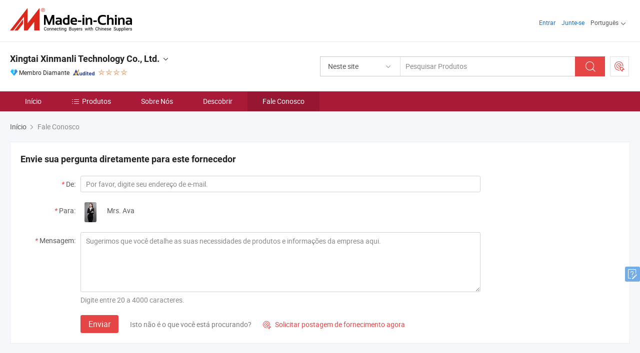

--- FILE ---
content_type: text/html;charset=UTF-8
request_url: https://pt.made-in-china.com/co_xmltech/contact_info.html
body_size: 13477
content:
<!DOCTYPE html>
<html lang="pt">
<head>
            <title>Xingtai Xinmanli Technology Co., Ltd. - Informações de contato</title>
        <meta content="text/html; charset=utf-8" http-equiv="Content-Type"/>
    <link rel="dns-prefetch" href="//www.micstatic.com">
    <link rel="dns-prefetch" href="//image.made-in-china.com">
    <link rel="preconnect" href="//www.micstatic.com">
    <link rel="preconnect" href="//image.made-in-china.com">
    <link rel="dns-prefetch" href="//www.made-in-china.com">
    <link rel="preconnect" href="//www.made-in-china.com">
    <link rel="dns-prefetch" href="//pylon.micstatic.com">
    <link rel="dns-prefetch" href="//expo.made-in-china.com">
    <link rel="dns-prefetch" href="//world.made-in-china.com">
    <link rel="dns-prefetch" href="//pic.made-in-china.com">
    <link rel="dns-prefetch" href="//fa.made-in-china.com">
    <meta name="viewport" content="initial-scale=1.0,user-scalable=no,maximum-scale=1,width=device-width">
    <meta name="format-detection" content="telephone=no">
            <meta name="Keywords" content="Xingtai Xinmanli Technology Co., Ltd., detalhes de contato, fabricante chinês, fornecedor chinês, exportador chinês"/>
            <meta name="Description"
              content="Detalhes de contato de Xingtai Xinmanli Technology Co., Ltd., China Fabricante e exportador de Vela de ignição, kit de embreagem, pastilha de freio, correia de borracha automotiva, pneu e câmara, filtro."/>
            <meta http-equiv="X-UA-Compatible" content="IE=Edge, chrome=1"/>
    <meta name="renderer" content="webkit"/>
            <link rel="canonical" href="https://pt.made-in-china.com/co_xmltech/contact_info.html"/>
    <link type="text/css" rel="stylesheet" href="https://www.micstatic.com/athena/2017/css/global/global_8c4df53f.css" />
    	<link rel="stylesheet" type="text/css" href="https://www.micstatic.com/athena/2017/css/pages/contact/contact_af7faa90.css" media="all"/>
			<style>
		.sr-comProfile-infos .infos-tip .tip-links .link-item .J-view-report{
			width: 112px;
			display: inline-block;
		}
	</style>
<!-- Polyfill Code Begin --><script chaset="utf-8" type="text/javascript" src="https://www.micstatic.com/polyfill/polyfill-simplify_eb12d58d.js"></script><!-- Polyfill Code End --></head>
    <body class="theme-01 J-ATF" probe-clarity="false" >
        <div style="position:absolute;top:0;left:0;width:1px;height:1px;overflow:hidden">
        </div>
        <input type="hidden" name="user_behavior_trace_id" id="user_behavior_trace_id" value="1jfimk85n11dh"/>
        <input type="hidden" value="contactDetails">
        <input type="hidden" id="loginUserName" value="xmltech"/>
        <input type="hidden" id="J-is-showroom" value="1"> 
<div class="pad-header-mark J-header-mark"></div>
<div class="m-header m-search-gray pad-header">
    <div class="grid">
        <div class="m-header-row">
            <div class="m-logo-wrap">
    <a href="//pt.made-in-china.com/" title='Fabricado na China' class="m-logo"></a>
</div>
            <div class="m-header-menu pad-header-menu J-menu-wrap">
                <div class="pad-header-menu-top J-menu-close">
                    <i class="ob-icon icon-delete"></i>Cardápio
                </div>
<input type="hidden" class="J-top-userType" value="">
<div class="fl pad-header-menu-item pad-header-loginInfo J-top-loginInfo J-tab-trigger">
    <div class="pad-header-unlogin J-top-unlogin">
        <div class="m-header-menu-item">
            <a fun-login rel="nofollow" href="//login.made-in-china.com/sign-in/?switchLan=0" ads-data="t:51,c:1,a:2" class="m-header-menu-title link-blue pad-header-sign-btn J-top-signIn ">Entrar</a>
        </div>
                <div class="m-header-menu-item">
            <a fun-join rel="nofollow" href="//login.made-in-china.com/join/?sourceType=mlan_pt" ads-data="t:51,c:1,a:1" class="m-header-menu-title link-blue pad-header-join-btn">Junte-se</a>
        </div>
    </div>
    <div class="m-header-menu-item m-header-select pad-header-logged J-top-logged" style="display:none">
        <a rel="nofollow" href="//membercenter.made-in-china.com/member/main/" class="m-header-menu-title m-header-select-title link-blue pad-hide"><span class="J-top-username "></span> <em class="num J-messageTotal"></em></a>
        <span class="m-header-menu-title m-header-select-title pc-hide pad-show pad-acount-txt"> My Account<i class="ob-icon icon-down"></i><em class="num J-messageTotal"></em></span>
        <ul class="m-header-option-list J-userFeature ">
            <li class="m-header-option m-header-option-with-num pc-hide pad-show pad-acount-link">
                <a rel="nofollow" href="//membercenter.made-in-china.com/member/main/" class="link-blue"><span class="J-top-username "></span></a>
            </li>
            <li class="m-header-option-gap pc-hide pad-show"></li>
            <li class="m-header-option m-header-option-with-num J-top-inquiry">
                <a rel="nofollow" href="//membercenter.made-in-china.com/message/index.html#inbox" ads-data="st:101" data-unRead="//membercenter.made-in-china.com/message/index.html#inbox..filterType=1"> New Message(s) <em class="num J-num">0</em></a>
            </li>
            <li class="m-header-option m-header-option-with-num J-supplier J-top-rfq" style="display:none">
                <a rel="nofollow" href="//membercenter.made-in-china.com/quotationmanage.do?xcase=receivedRfq"> Unquoted Sourcing Request(s) <em class="num J-num">0</em></a>
            </li>
            <li class="m-header-option m-header-option-with-num J-buyer J-top-rfq" style="display:none">
                <a rel="nofollow" href="//purchase.made-in-china.com/rfq/quotationCompare" ads-data="st:99" data-unRead="//purchase.made-in-china.com/rfq/quotationCompare?buyerReadFlag=0"> New Quote(s) of Sourcing Request <em class="num J-num">0</em></a>
            </li>
                            <li class="m-header-option J-supplier" style="display:none">
                    <a rel="nofollow" href="//membercenter.made-in-china.com/product.do?xcase=list"> Manage Products </a>
                </li>
                <li class="m-header-option J-supplier J-top-editor" style="display:none">
                    <a rel="nofollow" href="//editor.made-in-china.com/"> Edit My Showroom </a>
                </li>
                        <li class="m-header-option-gap"></li>
            <li class="m-header-option">
                <a fun-exit rel="nofollow" href="https://login.made-in-china.com/logon.do?xcase=doLogout" class="J-top-signOut"> Sign Out </a>
            </li>
        </ul>
    </div>
</div>
<script>
        var __IS_USER_LOGED__ =  false ;
</script>                <div class="m-header-menu-gap"></div>
<div class="m-header-menu-item m-header-select pad-header-menu-item J-tab-trigger">
    <span class="m-header-menu-title m-header-select-title">Português<i class="ob-icon icon-down"></i></span>
    <ul class="m-header-option-list m-header-option-list-left">
                    <li class="m-header-option" ><a rel="nofollow" href="https://xmltech.en.made-in-china.com/contact-info.html">English</a></li>
                    <li class="m-header-option" ><a rel="nofollow" href="https://es.made-in-china.com/co_xmltech/contact_info.html">Español</a></li>
                    <li class="m-header-option" style="display:none"><a rel="nofollow" href="https://pt.made-in-china.com/co_xmltech/contact_info.html">Português</a></li>
                    <li class="m-header-option" ><a rel="nofollow" href="https://fr.made-in-china.com/co_xmltech/contact_info.html">Français</a></li>
                    <li class="m-header-option" ><a rel="nofollow" href="https://ru.made-in-china.com/co_xmltech/contact_info.html">Русский язык</a></li>
                    <li class="m-header-option" ><a rel="nofollow" href="https://it.made-in-china.com/co_xmltech/contact_info.html">Italiano</a></li>
                    <li class="m-header-option" ><a rel="nofollow" href="https://de.made-in-china.com/co_xmltech/contact_info.html">Deutsch</a></li>
                    <li class="m-header-option" ><a rel="nofollow" href="https://nl.made-in-china.com/co_xmltech/contact_info.html">Nederlands</a></li>
                    <li class="m-header-option" ><a rel="nofollow" href="https://sa.made-in-china.com/co_xmltech/contact_info.html">العربية</a></li>
                    <li class="m-header-option" ><a rel="nofollow" href="https://kr.made-in-china.com/co_xmltech/contact_info.html">한국어</a></li>
                    <li class="m-header-option" ><a rel="nofollow" href="https://jp.made-in-china.com/co_xmltech/contact_info.html">日本語</a></li>
                    <li class="m-header-option" ><a rel="nofollow" href="https://hi.made-in-china.com/co_xmltech/contact_info.html">हिन्दी</a></li>
                    <li class="m-header-option" ><a rel="nofollow" href="https://th.made-in-china.com/co_xmltech/contact_info.html">ภาษาไทย</a></li>
                    <li class="m-header-option" ><a rel="nofollow" href="https://tr.made-in-china.com/co_xmltech/contact_info.html">Türkçe</a></li>
                    <li class="m-header-option" ><a rel="nofollow" href="https://vi.made-in-china.com/co_xmltech/contact_info.html">Tiếng Việt</a></li>
                    <li class="m-header-option" ><a rel="nofollow" href="https://id.made-in-china.com/co_xmltech/contact_info.html">Bahasa Indonesia</a></li>
            </ul>
</div>
            </div>
            <div class="pad-menu-entry pad-show J-menu-entry">
                <i class="micon">&#xe06b;</i> Cardápio
            </div>
            <span class="pad-menu-verticalLine"></span>
            <div class="pad-search-entry J-search-entry">
                <i class="micon">&#xe040;</i>
            </div>
        </div>
        <div class="m-header-row layout-2-wings m-search-rfq pad-search-bar">
            <div class="layout-body-wrap pad-search-wrap J-pad-search-bar">
                <div class="layout-body pad-search-body layout-body-mlan">
<div class="m-search-bar layout-2-wings m-search-bar-long-option" id="J-search-new-flag">
    <form faw-form fun-search-form name="searchForm" method="get"
                                    action="/productSearch"
                                    >
        <div class="m-search-input-wrap layout-body-wrap">
            <div class="layout-body J-inputWrap">
                <input faw-form-trace type="text" value="" class="m-search-input J-m-search-input"
                                                                                                        placeholder="Pesquisar Produtos" name="keyword"
                                                                           autocomplete="off" x-webkit-speech="x-webkit-speech" />
                            <input type="hidden" name="inputkeyword" value="" />
            <input type="hidden" name="type" value="Product" />
            <input type="hidden" name="currentPage" value="1" />
            </div>
        </div>
        <div class="layout-wing-left">
            <div class="m-search-select J-searchType">
                <select faw-form-trace name="searchType" style="display:none;">
                                            <option value="3"  placeholder="Pesquisar Produtos"
                            data-width="160"
                            data-action="/co_xmltech/product/keywordSearch">Neste site</option>
                        <option value="0"  placeholder="Pesquisar Produtos"
                                data-width="192"
                                data-action="/productSearch">Em Made-in-China.com </option>
                                    </select>
                <div class="m-search-select-title">
                                                                        <span>Em Made-in-China.com</span>
                         <i class="ob-icon icon-down"></i>
                                    </div>
                <dl class="m-search-option-list"></dl>
            </div>
        </div>
        <div class="layout-wing-right">
            <div class="m-search-btn-wrap">
                <button type="submit" class="m-search-btn J-m-search-btn"><i class="ob-icon icon-search"></i></button>
            </div>
        </div>
    </form>
    <div style="display: none" class="J-thisSite-params">
        <input type="hidden" name="subaction" value="hunt">
        <input type="hidden" name="style" value="b">
        <input type="hidden" name="mode" value="and">
        <input type="hidden" name="code" value="0">
        <input type="hidden" name="comProvince" value="nolimit">
        <input type="hidden" name="order" value="0">
        <input type="hidden" name="isOpenCorrection" value="1">
        <input type="hidden" name="org" value="top">
    </div>
    <div style="display: none" class="J-mic-params">
        <input type="hidden" name="inputkeyword" value=""/>
        <input type="hidden" name="type" value="Product"/>
        <input type="hidden" name="currentPage" value="1"/>
    </div>
    <input type="hidden" class="J-is-supplier-self" value="0" />
    <input type="hidden" class="J-is-offer" value="0" />
        <input type="hidden" id="J-searchType-mlan" name="J-searchType-mlan" value="adv"/>
</div>
                    <div class="pad-search-close J-search-close">
                        <i class="micon">&#xe00c;</i>
                    </div>
                </div>
            </div>
            <div class="layout-wing-right">
    <div class="rfq-post-dropmenu">
        <a fun-rfq href="//purchase.made-in-china.com/trade-service/quotation-request.html?lan=pt" rel="nofollow" class="m-rfq m-rfq-mlan">
            <span><i class="ob-icon icon-purchase"></i>Postar Solicitação de Compra</span>
        </a>
        <div class="rfq-post-tip">
            <div class="rfq-post-tipcont">
                <h3>Fornecimento Fácil</h3>
                <p class="rfq-sub-title">Mais Conveniente, Mais Eficiente</p>
                <ul class="rfq-info-list">
                    <li><i class="micon">&#xe05a;</i>Um pedido, vários orçamentos</li>
                    <li><i class="micon">&#xe05a;</i>Correspondência de fornecedores verificados</li>
                    <li><i class="micon">&#xe05a;</i>Comparação de cotações e solicitação de amostra</li>
                </ul>
                <div>
                    <a href="//purchase.made-in-china.com/trade-service/quotation-request.html?lan=pt" class="btn btn-main">Envie seu pedido AGORA</a>
                </div>
            </div>
            <span class="arrow arrow-top">
                <span class="arrow arrow-in"></span>
            </span>
        </div>
    </div>
</div>
        </div>
    </div>
</div> 
<div class="sr-comInfo">
	        <div class="sr-layout-wrap">
            <div class="sr-comInfo-r">
                <div class="sr-comInfo-title J-title-comName">
                    <div class="title-txt">
						                            <a href="https://pt.made-in-china.com/co_xmltech/" >
                                <h1>
                                    Xingtai Xinmanli Technology Co., Ltd.
                                </h1>
                            </a>
                                                                        <i class="ob-icon icon-down"></i>
                    </div>
					 <div class="sr-comInfo-details J-comInfo-details">
                        <div class="details-cnt">
                            <div class="cf">
                                    <div class="detail-col col-1">
                                        <div class="detail-address">
                                            <i class="ob-icon icon-coordinate"></i>
                                            Hebei, China
                                        </div>
										                                            <div class="detail-address-map showLocation">
                                                <div class="showLocation-content" style="display:block;">
                                                    <div class="showLocation-map"></div>
                                                    <div class="showLocation-arrow showLocation-arrow-top"></div>
                                                    <div class="showLocation-mark animate-start showLocation-Hebei"></div>
                                                </div>
                                            </div>
										                                    </div>
                                    <div class="detail-col col-2">
                                        <div class="detail-infos">
                                                                                                                                                                                                                                                                                                                                                                                            <div class="info-item">
                                                        <div class="info-label">
                                                            Produtos Principais:
                                                        </div>
                                                        <div class="info-fields">
                                                                                                                                                                                                                                                                                                                                                                                                                                                                                                                                                                                                                                                                                                                                            <span>Vela de ignição</span>
                                                                                                                                                                                                                                                                                                                                                                                                ,
                                                                                                                                                                                                                                                                                                                                                                                                        <span>kit de embreagem</span>
                                                                                                                                                                                                                                                                                                                                                                                                ,
                                                                                                                                                                                                                                                                                                                                                                                                        <span>pastilha de freio</span>
                                                                                                                                                                                                                                                                                                                                                                                                ,
                                                                                                                                                                                                                                                                                                                                                                                                        <span>correia de borracha automotiva</span>
                                                                                                                                                                                                                                                                                                                                                                                                ,
                                                                                                                                                                                                                                                                                                                                                                                                        <span>pneu e câmara</span>
                                                                                                                                                                                                                                                                                                                                                                                                ,
                                                                                                                                                                                                                                                                                                                                                                                                        <span>filtro</span>
                                                                                                                                                                                                                                                                                                                                                                                                ,
                                                                                                                                                                                                                                                                                                                                                                                                        <span>bomba</span>
                                                                                                                                                                                                                                                                                                            <form id="searchProdsByKeyword" name="searchInKeywordList" method="get" action="/co_xmltech/product/keywordSearch">
    <input type="hidden" id="keyWord4Search" name="searchKeyword" value="" />
    <input type="hidden" id="viewType" name="viewType" value="0" /> 
</form>
                                                                                                                                                                                                                                                        </div>
                                                    </div>
                                                                                                                                                                                                            <div class="info-item">
                                                        <div class="info-label">
                                                            Endereço:
                                                        </div>
                                                        <div class="info-fields">
                                                                                                                                                                                                                                                                                                                                    Industrial Park, Guangzong County, Xingtai, Hebei, China
                                                                                                                                                                                                                                                        </div>
                                                    </div>
                                                                                                                                                                                                            <div class="info-item">
                                                        <div class="info-label">
                                                            Mercados Principais:
                                                        </div>
                                                        <div class="info-fields">
                                                                                                                                                                                                                                                                                                                                    América do Norte, América do Sul, Sudeste da Ásia, África, Oriente Médio, Ásia Oriental, Europa Ocidental
                                                                                                                                                                                                                                                        </div>
                                                    </div>
                                                                                                                                                                                                            <div class="info-item">
                                                        <div class="info-label">
                                                            Termos Comerciais Internacionais(Incoterms):
                                                        </div>
                                                        <div class="info-fields">
                                                                                                                                                                                                                                                                                                                                    FOB, EXW, CFR, CIF
                                                                                                                                                                                                                                                        </div>
                                                    </div>
                                                                                                                                                                                                            <div class="info-item">
                                                        <div class="info-label">
                                                            Termos de Pagamento:
                                                        </div>
                                                        <div class="info-fields">
                                                                                                                                                                                                                                                                                                                                    LC, T/T, D/P, PayPal, Western Union
                                                                                                                                                                                                                                                        </div>
                                                    </div>
                                                                                                                                                                                                            <div class="info-item">
                                                        <div class="info-label">
                                                            Tempo Médio de Liderança:
                                                        </div>
                                                        <div class="info-fields">
                                                                                                                                                                                                                                                                                                                                    Tempo de Entrega da Alta Temporada: 1-3 Meses, Tempo de Espera Fora da Temporada, Um Mês
                                                                                                                                                                                                                                                        </div>
                                                    </div>
                                                                                                                                    </div>
                                    </div>
																		                                        <div class="detail-col col-1">
                                            <div class="detail-infos">
																									<div class="info-item">
																													<i class="ob-icon icon-yes2"></i>Serviço OEM / ODM
														                                                    </div>
																									<div class="info-item">
																													<i class="ob-icon icon-yes2"></i>Amostra Disponível
														                                                    </div>
																									<div class="info-item">
																																																											  <a href="https://www.made-in-china.com/BookFactoryTour/EdMaibUjARlO" target="_blank" rel="nofollow"><i class="ob-icon icon-shop"></i>Visite Minha Fábrica</a>
															                                                                                                            </div>
												                                                                                                <div class="average-response-time J-response-time" style="display: none" data-tradeGmvEtcShowFlag="true">
                                                    <span class="response-time-title">Tempo médio de resposta:</span><div class="response-time-data J-response-time-data"></div>
                                                </div>
                                                                                            </div>
                                        </div>
									                                </div>
																											<p class="detail-intro">Fabricante/fornecedor de Vela de ignição, kit de embreagem, pastilha de freio, correia de borracha automotiva, pneu e câmara, filtro, bomba da China, oferecendo Venda por atacado de vela de ignição de carro Bkr6eix-114272 para vela de ignição de automóvel, Alta Qualidade K7rtc Mesmo Tamanho que Fr7DC +8 A7bkr6e 6962 K20pr-U3145 7700500155 Vela de Ignição, Peça de Carro Velas de Ignição Irídio K20pr-U11 3121 K16r-U11 3120 Lzkr6b-E 94937 qualificados e assim por diante.</p>
																	                            </div>
                            <div class="details-footer">
                                <a target="_blank" href="https://www.made-in-china.com/sendInquiry/shrom_EdMaibUjARlO_EdMaibUjARlO.html?plant=pt&from=shrom&type=cs&style=2&page=contact" class="option-item" rel="nofollow">
                                    Enviar Inquérito </a>
                                <b class="tm3_chat_status" lan="pt" tmlan="pt" dataId="EdMaibUjARlO_EdMaibUjARlO_3" inquiry="https://www.made-in-china.com/sendInquiry/shrom_EdMaibUjARlO_EdMaibUjARlO.html?plant=pt&from=shrom&type=cs&style=2&page=contact" processor="chat" cid="EdMaibUjARlO" style="display:none"></b>
                            </div>
                        </div>
                </div>
				<div class="sr-comInfo-sign">
					                        <div class="sign-item" id="member-since">
                                                                                                <i class="item-icon icon-diamond"></i> <span class="sign-item-text">Membro Diamante</span>
                                                                                        <div class="J-member-since-tooltip" style="display: none">
                                                                    <i class="item-icon icon-diamond"></i>Membro Diamante <span class="txt-year">Desde 2023</span>
                                                                                                    <div>Fornecedores com licênças comerciais verificadas</div>
                            </div>
                        </div>
					                        <div class="sign-item as-logo-new J-tooltip-ele" data-title="Auditado por uma agência de inspeção terceirizada independente" data-placement="top">
                            <img src="https://www.micstatic.com/common/img/icon-new/as_32.png?_v=1768815311741" alt="Fornecedor Auditado">
                                                            <span class="sign-item-text txt-as">Fornecedor Auditado</span>
                                                    </div>
					                                            <span class="sign-item icon-star J-tooltip-ele" data-title="Índice de Capacidade do Fornecedor: de 5 estrelas" data-placement="top">
                                                                                                <img src="https://www.micstatic.com/common/img/icon-new/star-light.png?_v=1768815311741" alt="">
                                                                    <img src="https://www.micstatic.com/common/img/icon-new/star-light.png?_v=1768815311741" alt="">
                                                                    <img src="https://www.micstatic.com/common/img/icon-new/star-light.png?_v=1768815311741" alt="">
                                                                    <img src="https://www.micstatic.com/common/img/icon-new/star-light.png?_v=1768815311741" alt="">
                                                                                    </span>
                                                        </div>
            </div>
        </div>
	</div> <div class="sr-nav-wrap">
	<div class="sr-nav J-nav-fix">
        <div class="sr-layout-wrap" faw-module="Navigation_Bar" faw-exposure>
            <ul class="sr-nav-main">
    			    				    					<li class="sr-nav-item ">
                            <a href="https://pt.made-in-china.com/co_xmltech/" class="sr-nav-title " ads-data="">
																Início </a>
                        </li>
    				    			    				    					<li class="sr-nav-item ">
                            <a href="https://pt.made-in-china.com/co_xmltech/product_group_s_s_1.html" class="sr-nav-title" ads-data="">
                                <i class="ob-icon icon-category"></i>Produtos </a>
                            <div class="sr-nav-sub cf">
    																										<div class="sr-nav-sub-li">
											<a href="https://pt.made-in-china.com/co_xmltech/product-group/spark-plug_uhnsuiusgu_1.html" class="sr-nav-sub-title "
												 style="display: " ads-data="">
																								Vela de igni&ccedil;&atilde;o
																									<i class="ob-icon icon-right"></i>
											</a>
																							<div class="sr-nav-ssub-list">
																											<a href="https://pt.made-in-china.com/co_xmltech/product-group/car-spark-plug_uhnuuyrieg_1.html"
															 class="sr-nav-sub-title sr-nav-ssub-title">Vela de igni&ccedil;&atilde;o do autom&oacute;vel</a>
																																									<a href="https://pt.made-in-china.com/co_xmltech/product-group/motorcycle-spark-plug_uhnsynrihg_1.html"
															 class="sr-nav-sub-title sr-nav-ssub-title">Vela de igni&ccedil;&atilde;o para motociclos</a>
																																									<a href="https://pt.made-in-china.com/co_xmltech/product-group/others-spark-plug_uhnsynrirg_1.html"
															 class="sr-nav-sub-title sr-nav-ssub-title">Outras velas de igni&ccedil;&atilde;o</a>
																																							</div>
										</div>
    																										<div class="sr-nav-sub-li">
											<a href="https://pt.made-in-china.com/co_xmltech/product-group/filter_uhioshynig_1.html" class="sr-nav-sub-title "
												 style="display: " ads-data="">
																								Filtro
											</a>
										</div>
    																										<div class="sr-nav-sub-li">
											<a href="https://pt.made-in-china.com/co_xmltech/product-group/brake_uhnssuuiru_1.html" class="sr-nav-sub-title "
												 style="display: " ads-data="">
																								Freio
											</a>
										</div>
    																										<div class="sr-nav-sub-li">
											<a href="https://pt.made-in-china.com/co_xmltech/product-group/clutch_uhnyesesig_1.html" class="sr-nav-sub-title "
												 style="display: " ads-data="">
																								Embraiagem
											</a>
										</div>
    																										<div class="sr-nav-sub-li">
											<a href="https://pt.made-in-china.com/co_xmltech/product-group/inner-tube_uhnsyguguu_1.html" class="sr-nav-sub-title "
												 style="display: " ads-data="">
																								C&acirc;mara de ar
																									<i class="ob-icon icon-right"></i>
											</a>
																							<div class="sr-nav-ssub-list">
																											<a href="https://pt.made-in-china.com/co_xmltech/product-group/car-tube_uhnieiuhng_1.html"
															 class="sr-nav-sub-title sr-nav-ssub-title">Tubo de Carro</a>
																																									<a href="https://pt.made-in-china.com/co_xmltech/product-group/motorcycle-tube_uhnieiuhsg_1.html"
															 class="sr-nav-sub-title sr-nav-ssub-title">C&acirc;mara de ar de motocicleta</a>
																																							</div>
										</div>
    																										<div class="sr-nav-sub-li">
											<a href="https://pt.made-in-china.com/co_xmltech/product-group/ignition-coil_uhnnenriig_1.html" class="sr-nav-sub-title "
												 style="display: " ads-data="">
																								Bobina de igni&ccedil;&atilde;o
											</a>
										</div>
    																										<div class="sr-nav-sub-li">
											<a href="https://pt.made-in-china.com/co_xmltech/product-group/rubber-belt_uhnineorug_1.html" class="sr-nav-sub-title "
												 style="display: " ads-data="">
																								Cinta de Borracha
											</a>
										</div>
    																										<div class="sr-nav-sub-li">
											<a href="https://pt.made-in-china.com/co_xmltech/product-group/fuel-pump_uhireyhsng_1.html" class="sr-nav-sub-title "
												 style="display: " ads-data="">
																								Bomba de Combust&iacute;vel
											</a>
										</div>
    																										<div class="sr-nav-sub-li">
											<a href="https://pt.made-in-china.com/co_xmltech/product-group/motorcycle-tyre_uhnsyouiru_1.html" class="sr-nav-sub-title "
												 style="display: " ads-data="">
																								Pneu de motocicleta
											</a>
										</div>
    							                            </div>
                        </li>
    				    			    				    					<li class="sr-nav-item ">
                            <a href="https://pt.made-in-china.com/co_xmltech/company_info.html" class="sr-nav-title " ads-data="">
																Sobre Nós </a>
                        </li>
    				    			    				    					<li class="sr-nav-item ">
                            <a href="https://pt.made-in-china.com/co_xmltech/Discover.html" class="sr-nav-title sr-nav-discover" ads-data="">
																	<span class="sr-nav-liveFlag" style="display: none;">Viver</span>
																Descobrir </a>
                        </li>
    				    			    				    					<li class="sr-nav-item selected ">
                            <a href="https://pt.made-in-china.com/co_xmltech/contact_info.html" class="sr-nav-title " ads-data="">
																Fale Conosco </a>
                        </li>
    				    			            </ul>
        </div>
	</div>
 </div>
		        <div class="sr-container J-layout ">
<script class="J-mlan-config" type="text/data-lang" data-lang="pt">
    {

    }
</script><div class="sr-layout-wrap">
    <div class="sr-crumb" itemscope itemtype="https://schema.org/BreadcrumbList">
	<span itemprop="itemListElement" itemscope itemtype="https://schema.org/ListItem">
        <a itemprop="item" href="https://pt.made-in-china.com/co_xmltech/">
            <span itemprop="name">Início</span>
        </a>
        <meta itemprop="position" content="1">
    </span>
        	<i class="ob-icon icon-right"></i>
    	Fale Conosco	</div>
			<div class="sr-layout-block J-msg-block" faw-module="supplier_inquiry" faw-exposure>
    <div class="sr-txt-title">
        <h2 class="sr-txt-h2">Envie sua pergunta diretamente para este fornecedor</h2>
    </div>
    <div class="sr-layout-content sr-sendMsg">
        <div class="sr-sendMsg-form obelisk-form">
						<input type="hidden" id="showRoomUrl" value="//www.made-in-china.com/sendInquiry/shrom_EdMaibUjARlO_EdMaibUjARlO.html?plant=pt&from=shrom&event=t0003_b&type=cs&style=2&page=contact">
            <form id="inqueryForm" method="post" target="_blank" action="//www.made-in-china.com/sendInquiry/shrom_EdMaibUjARlO_EdMaibUjARlO.html?plant=pt&from=shrom&event=t0003_b&type=cs&style=2&page=contact&quickpost=1">
            <input type="hidden" id="loginStatu" value="0" />
            <div class="sr-sendMsg-row">
                <div class="sr-sendMsg-label">
                    <em>*</em>De:
                </div>
                <div class="sr-sendMsg-field J-quick-inquiry-email-wrap">
                                                                <input class="input-text sr-sendMsg-input" name="senderMail" id="J-quick-inquiry-input" type="text" placeholder="Por favor, digite seu endereço de e-mail." value="" />
                                    </div>
            </div>
            <div class="sr-sendMsg-row">
                <div class="sr-sendMsg-label">
                    <em>*</em>Para:
                </div>
                <div class="sr-sendMsg-field">
    				                        <span class="sr-sendMsg-avatar">
                            <img src="//www.micstatic.com/athena/img/transparent.png" data-original="//image.made-in-china.com/336f0j00BtCGQFcJCfUw/made-in-china.webp" alt="avatar">
                        </span>
    				    					<span class="sr-sendMsg-name">Mrs. Ava</span>
                </div>
            </div>
            <div class="sr-sendMsg-row">
                <div class="sr-sendMsg-label">
                    <em>*</em>Mensagem:
                </div>
                <div class="sr-sendMsg-field">
                    <textarea class="input-textarea sr-sendMsg-area" name="content" id="inquiryContent" cols="90" rows="5" placeholder="Sugerimos que você detalhe as suas necessidades de produtos e informações da empresa aqui." maxlength="4000"></textarea>
                    <p class="sr-sendMsg-tips">Digite entre 20 a 4000 caracteres.</p>
                </div>
            </div>
			            <div class="sr-sendMsg-row">
                <div class="sr-sendMsg-field">
                    <input type="hidden" id="sourceReqType" name="sourceReqType" value="GLP" />
                    <input type="hidden" name="showRoomQuickInquireFlag" value="1"/>
                    <input type="hidden" name="showRoomId" value="EdMaibUjARlO"/>
                    <input type="hidden" name="compareFromPage" id="compareFromPage" value="1"/>
                    <button fun-inquiry-supplier type="submit" class="btn btn-main sr-sendMsg-btn" id="inquirySend" ads-data="">Enviar</button>
                                            <span class="sr-sendMsg-promote">Isto não é o que você está procurando?</span>
                        <a fun-rfq class="sr-sendMsg-SR" href="//purchase.made-in-china.com/trade-service/quotation-request.html?lan=pt" rel="nofollow" ads-data="">
                            <i class="micon">&#xe010;</i> Solicitar postagem de fornecimento agora </a>
                                    </div>
            </div>
            </form>
        </div>
	</div>
  </div>
	    <div class="sr-layout-block contact-block" faw-module="contact_ds" faw-exposure >
        <div class="sr-txt-title">
            <span class="sr-txt-h2">Detalhes do Contato</span>
            <div class="contact-options">
										<span>
					</span>
					    					<span>
    						<a href="javascript:void(0);" rel="nofollow" class="J-show-card" ads-data=""><i class="ob-icon icon-buyer-sourcing"></i>Cartão de Visitas</a>
    					</span>
					            </div>
        </div>
        <div class="contact-info">
            	            <div class="info-item">
	                <div class="info-label">Endereço:</div>
	                <div class="info-fields">
						<div class="item-address-wrap">
    	                    <span class="contact-address">
    	                        Industrial Park, Guangzong County, Xingtai, Hebei, China
    	                            			              		054000
    				         	    	                    </span>
    						    							<span class="address-wrap">
    	    	                    <i class="ob-icon icon-coordinate"></i>
    	    						 <div class="tip arrow-left address-map">
    	                                <div class="tip-con">
    	                                    <div class="detail-address-map showLocation">
    	            							<div class="showLocation-content" style="display:block;">
    	                                            <div class="showLocation-map"></div>
    	                                            <div class="showLocation-arrow showLocation-arrow-top"></div>
    	                                            <div class="showLocation-mark showLocation-Hebei"></div>
    	                                        </div>
    	                                    </div>
    	                                </div>
    	                                <span class="arrow arrow-out">
    	                                    <span class="arrow arrow-in"></span>
    	                                </span>
    	                            </div>
    							</span>
    												</div>
	                </div>
	            </div>
			<div class="info-item">
                <div class="info-label"></div>
                <div class="info-fields">
					<div class="info-options">
						        				                            <a href="https://www.made-in-china.com/BookFactoryTour/EdMaibUjARlO" rel="nofollow" target="_blank" ads-data=""><i class="ob-icon icon-fill"></i>Reserve um Tour pela Fábrica</a>
        				        				        					<a class="J-pop360" rel="nofollow" href="javascript:void(0);" view-url="//world-port.made-in-china.com/viewVR?comId=EdMaibUjARlO" ><i class="ob-icon icon-panorama"></i>Tour Virtual 360 °</a>
    										</div>
				</div>
            </div>
            <div class="info-item">
                <div class="info-label">Horário Local:</div>
                <div class="info-fields J-localtime"></div>
            </div>
							<div class="contact-unlogin">
					<div>
                        <div class="info-item">
                            <div class="info-label-unlogin">Telefone:</div>
                        </div>
                        <div class="info-item">
                            <div class="info-label-unlogin">Celular:</div>
                        </div>
                        <div class="info-item">
                            <div class="info-label-unlogin">Fax:</div>
                        </div>
					</div>
                   	<div class="sign-btn J-unlogin" data-sensors-click ads-data="">
						Entrar para Obter Detalhes	</div>
				</div>
            <div class="info-item">
                <div class="info-label">
	                						Sala de Exposições:
	                                </div>
				<div class="info-fields">
                    <a id="home-url" href="https://pt.made-in-china.com/co_xmltech/" ads-data="">https://pt.made-in-china.com/co_xmltech/</a>
                    	                    <span class="gap">|</span>
	                    <div class="qr-code">
	                        <i class="ob-icon icon-qr"></i>Site para Celular	<i class="ob-icon icon-down"></i>
	                        <div class="tip arrow-top qr-wrap">
	                            <div class="tip-con">
	                                <p class="qr-text">Escaneie o código para verificar este fornecedor no seu celular.</p>
									<div class="qr-pic">
										<a rel="nofollow" href="//pic.made-in-china.com/6f3j00NspYGtrmAJVM/company-Xingtai-Xinmanli-Technology-Co-Ltd-.jpg" target="_blank">
											<img src="//pic.made-in-china.com/6f3j00KjgGUsrRZmWC/company-Xingtai-Xinmanli-Technology-Co-Ltd-.jpg" alt="Xingtai Xinmanli Technology Co., Ltd."/>
										</a>
									</div>
	                            </div>
	                            <span class="arrow arrow-out">
	                                <span class="arrow arrow-in"></span>
	                            </span>
	                            	                        </div>
	                    </div>
																<span class="gap">|</span>
						<div style="display: inline-block">
														<a target="_blank" rel="nofollow" class="link-web" href="//www.made-in-china.com/redirect.do?action=com&amp;sourceId=EdMaibUjARlO">Site</a>
													</div>
					                </div>
            </div>
                    </div>
                	        <div class="contact-customer">
	            <div class="sr-txt-title">
	                <span class="sr-txt-h2">Contatar Fornecedor</span>
	            </div>
	            <div class="contact-customer-info cf">
	                <div class="info-img">
	                        						<img src="//image.made-in-china.com/336f0j00BtCGQFcJCfUw/made-in-china.webp" alt="Avatar">
    						                </div>
	                <div class="info-detail">
	                    							<div class="info-name">Mrs. Ava</div>
													<div class="info-item">Sales Manager</div>
						    						<div class="info-chat" ads-data="">
    							<b class="tm3_chat_status" lan="pt" tmlan="pt" dataId="EdMaibUjARlO_EdMaibUjARlO_3" inquiry="https://www.made-in-china.com/sendInquiry/shrom_EdMaibUjARlO_EdMaibUjARlO.html?plant=pt&from=shrom&type=cs&style=2&page=contact" processor="chat"
								   cid="EdMaibUjARlO" username="Ava" domainuserid="EdMaibUjARlO_00" accountonlinedisplayflag="0" style="display:none"></b>
    						</div>
					</div>
	            </div>
	            <div class="contact-btns">
	                <a fun-inquiry-supplier class="btn btn-main" href="https://www.made-in-china.com/sendInquiry/shrom_EdMaibUjARlO_EdMaibUjARlO.html?plant=pt&from=shrom&event=t0003_b&type=cs&style=2&page=contact" rel="nofollow" target="_blank" ads-data="">
						Enviar Inquérito	</a>
	            </div>
	        </div>
            </div>
				<input type="hidden" id="J-SlideNav-Survey" isLogin="true" isBuyer="true" comId="en" linkData="http://survey.made-in-china.com/index.php?sid=88194&lang=">
		<input type="hidden" id="sensor_pg_v" value="tp:104,stp:10405,cid:EdMaibUjARlO,abt:t0003,abp:b"/>
	<input type="hidden" id ="multilingual" value="true" />
</div>
<input type="hidden" name="comId" value="EdMaibUjARlO"/>
<script>
	window.onload = function (){
		if($('.J-unlogin').length<1&&localStorage.getItem('isExamine')==='true'){
			// 需要刷新页面的时候先调用公司是否审核通过接口
			var name = parent.window.location.hostname.split('.')[0]
			jQuery.ajax( {
				url : '//' + name + ".en.made-in-china.com/getComStatusAndBizLicense",
				success : function(data) {
					localStorage.removeItem('isExamine')
					if(data==='false'){
						new artDialog({
							content:'您公司的信息与营业执照审核通过后，方可查看。',
							title: '提示',
							lock: true,
							resize: false,
							maxWidth: 660,
							button: [{
								name: "取消",
								callback: function () {
								}
							},
								{
									name:'设置公司信息',
									highlight: true,
									callback: function () {
										window.open('https://membercenter.made-in-china.com/company.do?xcase=editCompanyGeneralInfo','_blank')
									},
								}
							],
						});
					}else{
					}
				},
				error : function() {
				}
			});
		}
	}
</script>        </div>
            <div class="m-footer pad-footer m-sr-footer mlan-footer">
    <div class="grid">
        <div class="m-footer-simple-links pad-footer-simple">
            <div class="m-footer-simple-links-group pad-footer-hide">
                                    <div class="m-footer-simple-links-row">
    <a href="//pt.made-in-china.com/html/aboutmic.html" rel="nofollow">Sobre nós</a>
    <span class="m-gap-line"></span>
    <a href="//pt.made-in-china.com/html/declaration.html" rel="nofollow">Declaração</a>
    <span class="m-gap-line"></span>
    <a href="//pt.made-in-china.com/html/terms-pt.html" rel="nofollow">Acordo do Usuário</a>
    <span class="m-gap-line"></span>
    <a href="//pt.made-in-china.com/html/policy.html" rel="nofollow">Política de Privacidade</a>
    <span class="m-gap-line"></span>
    <a href="//pt.made-in-china.com/contact-us/" rel="nofollow">Fale com Made-in-China.com</a>
    <span class="m-gap-line"></span>
    <a href="//pt.made-in-china.com/tag/">Produtos Rápidos</a>
    <span class="m-gap-line"></span>
    <a href="//insights.made-in-china.com/pt/">Percepções</a>
</div>
                                <div class="m-footer-simple-links-row">
    <span class="m-footer-simple-links-title">Opções de Língua:</span>
    <a href="//www.made-in-china.com/">English</a>
    <span class="m-gap-line"></span>
    <a href="http://cn.made-in-china.com/">简体中文</a>
    <span class="m-gap-line"></span>
    <a href="http://big5.made-in-china.com/">繁體中文</a>
    <span class="m-gap-line"></span>
    <a href="//jp.made-in-china.com/">日本語</a>
    <span class="m-gap-line"></span>
    <a href="//fr.made-in-china.com/">Français</a>
    <span class="m-gap-line"></span>
    <a href="//es.made-in-china.com/">Español</a>
    <span class="m-gap-line"></span>
    <a href="//de.made-in-china.com/">Deutsch</a>
    <span class="m-gap-line"></span>
    <a href="//pt.made-in-china.com/">Português</a>
    <span class="m-gap-line"></span>
    <a href="//it.made-in-china.com/">Italiano</a>
    <span class="m-gap-line"></span>
    <a href="//ru.made-in-china.com/">Русский язык</a>
    <span class="m-gap-line"></span>
    <a href="//kr.made-in-china.com/">한국어</a>
    <span class="m-gap-line"></span>
    <a href="//sa.made-in-china.com/">العربية</a>
    <span class="m-gap-line"></span>
    <a href="//nl.made-in-china.com/">Nederlands</a>
    <span class="m-gap-line"></span>
    <a href="//hi.made-in-china.com/">हिन्दी</a>
    <span class="m-gap-line"></span>
    <a href="//th.made-in-china.com/">ภาษาไทย</a>
    <span class="m-gap-line"></span>
    <a href="//tr.made-in-china.com/">Türkçe</a>
    <span class="m-gap-line"></span>
    <a href="//vi.made-in-china.com/">Tiếng Việt</a>
    <span class="m-gap-line"></span>
    <a href="//id.made-in-china.com/">Bahasa Indonesia</a>
</div>
            </div>
            <div class="m-footer-simple-links-group pad-footer-oneline">
                <div class="m-footer-simple-links-row m-footer-copyright">
    Copyright &copy;2026<a rel='nofollow' target='_blank' href='//www.focuschina.com/html_en/'>Focus Technology Co., Ltd.</a>&nbspTodos os direitos reservados.</br>Focus não é responsável pela diferença entre a versão Inglês e outras versões linguísticas do site. Se houver qualquer conflito, a versão Inglesa prevalecerá. Seu uso deste site está sujeito a, e constitui o reconhecimento e aceitação dos nossos Termos e Condições.
</div>
            </div>
        </div>
    </div>
</div> 
        <script type="text/javascript" charset="utf-8" src="https://www.micstatic.com/common/js/libs/jquery_2ad57377.js"></script>
        <script type="text/javascript" charset="utf-8" src="https://www.micstatic.com/common/future/core/future_56b6e746.js"></script>
        <script type="text/javascript" charset="utf-8" src="https://www.micstatic.com/common/future/tooltip/tooltip_5fb21532.js"></script>
        <script type="text/javascript" charset="utf-8" src="https://www.micstatic.com/common/js/assets/template/template_82ff26fb.js"></script>
        <script type="text/javascript" charset="utf-8" src="https://www.micstatic.com/athena/js/business/lang/athena18n_be17f7ee.js"></script>
		<script type="text/javascript" charset="utf-8" src="https://www.micstatic.com/common/js/assets/artDialog/2.0.0/artDialog_09e2e35c.js"></script>
		<script type="text/javascript" charset="utf-8" src="https://www.micstatic.com/athena/2017/js/global/common_v2_8d8babf6.js"></script>
            <input type="hidden" id="contactUrlParam" value="?plant=pt&from=shrom&type=cs&style=2&page=contact">
<script type="text/javascript">
var moveTo = function(src, tar, mode){
    var target = jQuery(tar);
    mode = mode || 'empty';

    var children = jQuery(src).children();
    var nodes = [];

    switch(mode){
        case 'sort': {
            nodes = [].slice.call(target.children()).concat([].slice.call(children));
            nodes = nodes.sort(function(a, b){return parseInt(a.getAttribute('cz-index')) - parseInt(b.getAttribute('cz-index'))});

            target.empty();
        }; break;
        case 'empty': {
            target.empty();
            nodes = children;
        }; break;
        default: {
            nodes = children;
        };
    }

    if(mode === 'replace'){
        target.replaceWith(nodes);
    }else{
        target.append(nodes);
    }
};

</script>    <div class="J-cache-buyer" style="display:none">
        <a fun-rfq rel="nofollow" href="//purchase.made-in-china.com/trade-service/quotation-request.html" cz-index="1">Post Sourcing Request</a>
        <a target="_blank" href="//www.made-in-china.com/industry-sites/" cz-index="4">Industry Channels</a>
        <a target="_blank" href="//www.made-in-china.com/region/" cz-index="5">Regional Channels</a>
        <span class="title" cz-index="6">Other Services:</span>
        <a target="_blank" href="//resources.made-in-china.com/" cz-index="7">Explore Trade Resources</a>
        <a rel="nofollow" href="//www.made-in-china.com/help/how-to-source-products-on-made-in-china-com.html" cz-index="8">View More in Buyer Guide</a>
    </div>
    <div class="J-cache-supplier" style="display:none">
        <a rel="nofollow" href="//sourcing.made-in-china.com/">Search Sourcing Requests</a>
                <a rel="nofollow" href="//www.made-in-china.com/audited-suppliers/for-suppliers/">加入认证供应商</a>
        <a rel="nofollow" href="http://service.made-in-china.com">进入会员e家</a>
    </div>
<div class="J-cache-help" style="display:none">
    <a target="_blank" href="//www.made-in-china.com/aboutus/contact/" rel="nofollow">Contact Us</a>
    <a target="_blank" href="//www.made-in-china.com/help/faq/" rel="nofollow">FAQ</a>
    <a target="_blank" href="//sourcing.made-in-china.com/complaint/" rel="nofollow">Submit a Complaint</a>
</div>
<script type="text/javascript">
    ;void function(){

    moveTo('.J-cache-buyer', '.J-target-buyer', 'sort');
    moveTo('.J-cache-supplier', '.J-target-supplier', 'empty');
    moveTo('.J-cache-help', '.J-target-help', 'empty');

    }.call(this);
</script>            <input type="hidden" id="J-SlideNav-Contact" value="//www.made-in-china.com/sendInquiry/shrom_EdMaibUjARlO_EdMaibUjARlO.html?plant=pt&from=shrom&type=cs&style=2&page=contact" />
            <input type="hidden" id="J-SlideNav-TM" dataId="EdMaibUjARlO_EdMaibUjARlO_3" inquiry="https://www.made-in-china.com/sendInquiry/shrom_EdMaibUjARlO_EdMaibUjARlO.html?plant=pt&from=shrom&type=cs&style=2&page=contact" processor="fixed" cid="EdMaibUjARlO" />
        	<script type="text/javascript" charset="utf-8" src="https://www.micstatic.com/athena/2017/js/business/about/lang/pt_44efb2b1.js" id="J-async-lang"></script>
			    <script type="text/javascript" charset="utf-8" src="https://www.micstatic.com/common/js/assets/autoComplete/autocomplete2.1_81957a96.js"></script>
	<script type="text/javascript" charset="utf-8" src="https://www.micstatic.com/athena/2017/js/module/quickInquiry_about_76e45d45.js"></script>
	<script type="text/javascript" charset="utf-8" src="https://www.micstatic.com/athena/2017/js/module/pop360_6738eadb.js"></script>
	<script type="text/javascript" charset="utf-8" src="https://www.micstatic.com/common/js/assets/pop3D/pop3D_9976cba0.js"></script>
	<script type="text/javascript" charset="utf-8" src="https://www.micstatic.com/common/js/business/popLogin/showPopLogin_0412cb91.js"></script>
	<script type="text/javascript" charset="utf-8" src="https://www.micstatic.com/athena/2017/js/pages/contact/contact_ebccda79.js"></script>
    <!-- CMPCode --><script type="text/javascript">window.dataLayer=window.dataLayer||[];function gtag(){dataLayer.push(arguments)}gtag('consent','default',{'ad_storage':'granted','analytics_storage':'granted','ad_user_data':'granted','ad_personalization':'granted',});gtag('consent','update',{'ad_storage':'granted','analytics_storage':'granted','ad_user_data':'granted','ad_personalization':'granted'});</script><!-- End CMPCode --><!-- sensorsCode --><script>/* October 21, 2025 16:51:15 */
(()=>{function d(e,r){var a,o={};try{e&&e.split(",").forEach(function(e,t){e&&(a=e.match(/(.*?):(.*)$/))&&1<a.length&&(r&&r[a[1]]?o[r[a[1]]]=a[2]:o[a[1]]=a[2])})}catch(e){window.console&&console.log(e)}return o}var c={st:"search_type",p:"si",pid:"product_id",cid:"company_id",m:"search_material"},s={st:"st",t:"ads_series_id",aid:"ads_id",pdid:"product_id",pcid:"company_id",a:"rank_number"},l={};function _(e,t){var r=e;if(e&&"[object Object]"===Object.prototype.toString.call(e))for(var a in r={},e)r[t+a]=e[a];return r}var e,t,r,a,o,i=/^https?:\/\/.*?\.made-in-china\.com/,n={debug:!1,domain_reg:i,domain_storage:{cross:!0,client_url:"//www.made-in-china.com/faw-store.html"},buried_point:{page_preset:function(n){var s={};""!==document.referrer&&null!==document.referrer.match(i)||faw.clearLastLocalStorage(),faw.lastLocalStorage(function(e){e&&faw.assign(s,_(e.pgcnt,"fp_"),_(e.elecnt,"fe_"));var t,r,a,e=document.getElementById("sensor_pg_v"),o=(l=e&&e.value?d(e.value,c):{},{});try{window.performance&&(i=window.performance.getEntriesByType("navigation")[0],t=Math.round(i.domContentLoadedEventStart),r=i.serverTiming[0],a=-1,o={dcl:t,server_timing:a=r&&"app"===r.name?Math.round(r.duration):a})}catch(e){console.log(e)}e&&Object.defineProperty&&Object.defineProperty(e,"properties",{configurable:!0,set:function(t){if(this.value=t,window.sensors){var e=faw.getProperties();try{var r=_(d(t,c),"pg_");faw.assign(e,r),sensors.registerPage(e)}catch(e){console.error("focus analytics web error:"+t+" set fail.")}}},get:function(){return this.value}});var i=faw.generateID();n&&n({global:faw.assign({pid:faw.getCookie("pid"),pv_id:i,referrer:faw.referrer()},_(l,"pg_")),pageView:faw.assign(s,o)}),l.pv_id=i,faw.pageStorage(l)})},item_click_tag:"ads-data",custom_property_attr:"ads-data",video_event_name:"vedioplayrecord",resource_event_name:"resource_loading",resource_type:"img",custom_property_parse:{"faw-exposure":function(e){var t,r=faw.config,a=e.target,o=e.moduleDom,a=a.getAttribute(r.buried_point.custom_property_attr),r=(o&&(o=o.getAttribute(r.buried_point.custom_property_attr),t=_(d(o,s),"ele_")),_(d(a,s),"ele_")),o=e.moduleName;o&&(r.module_name=o),t&&(r=faw.assign(t,r)),faw.trace("webexpo",e,faw.assign(r,{expo_id:faw.generateID()}))},"ads-data":function(e){var t,r=faw.config,a=e.target,o=e.moduleDom,i=faw.generateID(),n=a.getAttribute(r.buried_point.custom_property_attr),n=_(d(n,s),"ele_"),o=(o&&(o=o.getAttribute(r.buried_point.custom_property_attr),t=_(d(o,s),"ele_")),faw.parentNodeWithAttr(a,r.buried_point.module_tag));o&&(n.module_name=o.getAttribute(r.buried_point.module_tag)),(n=t?faw.assign(t,n):n).click_id=i,faw.elStorage(n),faw.trace("trackAllHeatMap",e,faw.assign({},n,{click_id:i}))},"faw-form":function(e){var t=faw.config,t=e.target.getAttribute(t.buried_point.custom_property_attr),t=_(d(t,s),"ele_");e.moduleData.form_async?(delete e.moduleData.form_async,faw.trace("formAction",e,faw.assign({},t,{form_id:faw.generateID()}))):(e.moduleData=faw.assign(e.moduleData,t,{form_id:faw.generateID()}),faw.elStorage(t),delete e.target,faw.formStorage(e))},"faw-video":function(e){var t,r={},a=e.target;return a&&(e=e.moduleDom,t=faw.config,a=a.getAttribute(t.buried_point.custom_property_attr),r=faw.assign(r,_(d(a,s),"ele_")),e)&&(a=e.getAttribute(t.buried_point.custom_property_attr),e=_(d(a,s),"ele_"),r=faw.assign({},e,r)),r},"faw-resource":function(e){var t,r={};return e&&(t=faw.config,e=e.getAttribute(t.buried_point.custom_property_attr),r=faw.assign(r,_(d(e,s),"ele_"))),r}}},sdk:{sensors:{options:{name:"sensors",app_js_bridge:!0,is_track_single_page:function(){return!!document.getElementById("is_track_single_page")},preset_properties:{latest_referrer_host:!0,url:!0},heatmap:{scroll_notice_map:"not_collect"}},onReady:function(){var e;window.faw&&window.sensors&&(e=faw.getProperties(),faw.isObject(e)&&e.login_id&&sensors.login(e.login_id+"_"+e.operator_no),sensors.setProfile({pid:faw.getCookie("pid")}))}},probe:{options:{cookies:["pid","lg_name"],cookie_alias:{lg_name:"_pln"},pageCollectionDelay:0}},ga:{load:!0}}};function p(){a.VideoPlayer.eventHandler||(a.VideoPlayer.eventHandler=function(e){var t;e.el&&(t=(1===e.el.nodeType?e.el:document.querySelector(e.el)).getAttribute("faw-id"),o.proxy.fire("videoplay",t,{type:e.type,currentTime:e.currentTime,duration:e.duration,target:e.video},{cloud_media_type:e.videoSourceType,cloud_media_url:e.videoUrl}))})}e={version:'1768815317405', gaLoad:true, serverUrl:'https://fa.micstatic.com/sc/sa?project=MICEN', fawUrl:'', oldSensorsTrack:'', itemClickNotAddLink:false},a=window,(o=a.faw)||(t=e.version||(new Date).getTime(),r=document,o=a.faw={version:t},["setConfig","setProperties","onload","videoWatcher","init","exposureInit"].forEach(function(e){o[e]||(o[e]=function(){(o._q=o._q||[]).push({handle:arguments,method:e})})}),t=r.getElementsByTagName("script")[0],(r=r.createElement("script")).async=!0,r.src=(e.fawUrl||"https://www.micstatic.com/common/js/libs/faw/faw.1.3.0.js")+"?r="+o.version,t.parentNode.insertBefore(r,t),n.sdk.ga.load=e.gaLoad||!1,n.sdk.sensors.options.server_url=e.serverUrl||"https://fa.micstatic.com/sc/sa?project=default",void 0!==e.itemClickNotAddLink&&(n.buried_point.item_click_not_add_link=e.itemClickNotAddLink),o.setConfig(n),o.setProperties({platform_type:'1', language:'3', login_id:'', operator_no:'' }),e.oldSensorsTrack&&o.onload(function(){o.loader(e.oldSensorsTrack)}),a.VideoPlayer&&p(),a.faw&&(o.videoAdapt=p),o.init())})();</script><!-- End sensorsCode --><input type="hidden" id="cookie-pid" value="y4xNDcuNzEuMjQ2fDIwMjYwMTIyMTkxNDU2MzExfDgyMjY4MQM"/><script defer src="https://static.cloudflareinsights.com/beacon.min.js/vcd15cbe7772f49c399c6a5babf22c1241717689176015" integrity="sha512-ZpsOmlRQV6y907TI0dKBHq9Md29nnaEIPlkf84rnaERnq6zvWvPUqr2ft8M1aS28oN72PdrCzSjY4U6VaAw1EQ==" data-cf-beacon='{"rayId":"9c1ea16dbf8fee32","version":"2025.9.1","serverTiming":{"name":{"cfExtPri":true,"cfEdge":true,"cfOrigin":true,"cfL4":true,"cfSpeedBrain":true,"cfCacheStatus":true}},"token":"a2ea6d18d1f24acc8a34a9f7354420d4","b":1}' crossorigin="anonymous"></script>
</body>
</html>
